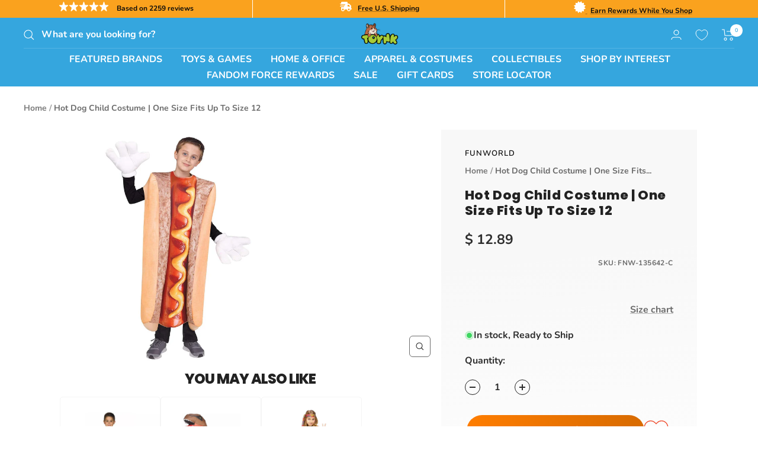

--- FILE ---
content_type: text/javascript; charset=utf-8
request_url: https://www.toynk.com/products/hot-dog-child-costume-one-size-fits-up-to-size-12.js
body_size: 453
content:
{"id":8005095391354,"title":"Hot Dog Child Costume | One Size Fits Up To Size 12","handle":"hot-dog-child-costume-one-size-fits-up-to-size-12","description":"Costume produced by Fun World, over 50 years of seasonal product fun, honesty, and integrity! Founded in 1963, Fun World produces holiday decorations and costumes. They have warehouses, showrooms and offices in Carle Place New York, Manhattan NYC, Mt. Union Pennsylvania, Seattle Washington, San Diego California, Hong Kong, and Hangzhou, China. Make your next Halloween a Fun world one!","published_at":"2023-09-20T12:01:37-05:00","created_at":"2023-09-20T08:33:06-05:00","vendor":"Funworld","type":"Child Costumes","tags":["Brown","Child","Food \u0026 Beverage","Halloween","meta-size-chart-Funworld-size-chart","Unisex"],"price":1289,"price_min":1289,"price_max":1289,"available":true,"price_varies":false,"compare_at_price":null,"compare_at_price_min":0,"compare_at_price_max":0,"compare_at_price_varies":false,"variants":[{"id":43583052054650,"title":"Default Title","option1":"Default Title","option2":null,"option3":null,"sku":"FNW-135642-C","requires_shipping":true,"taxable":true,"featured_image":null,"available":true,"name":"Hot Dog Child Costume | One Size Fits Up To Size 12","public_title":null,"options":["Default Title"],"price":1289,"weight":295,"compare_at_price":null,"inventory_quantity":25,"inventory_management":"shopify","inventory_policy":"deny","barcode":"071765096737","quantity_rule":{"min":1,"max":null,"increment":1},"quantity_price_breaks":[],"requires_selling_plan":false,"selling_plan_allocations":[]}],"images":["\/\/cdn.shopify.com\/s\/files\/1\/1140\/8354\/files\/FNW-135642-CA.jpg?v=1695218601"],"featured_image":"\/\/cdn.shopify.com\/s\/files\/1\/1140\/8354\/files\/FNW-135642-CA.jpg?v=1695218601","options":[{"name":"Title","position":1,"values":["Default Title"]}],"url":"\/products\/hot-dog-child-costume-one-size-fits-up-to-size-12","media":[{"alt":null,"id":32352230932602,"position":1,"preview_image":{"aspect_ratio":1.0,"height":2000,"width":2000,"src":"https:\/\/cdn.shopify.com\/s\/files\/1\/1140\/8354\/files\/FNW-135642-CA.jpg?v=1695218601"},"aspect_ratio":1.0,"height":2000,"media_type":"image","src":"https:\/\/cdn.shopify.com\/s\/files\/1\/1140\/8354\/files\/FNW-135642-CA.jpg?v=1695218601","width":2000}],"requires_selling_plan":false,"selling_plan_groups":[]}

--- FILE ---
content_type: text/plain; charset=utf-8
request_url: https://d-ipv6.mmapiws.com/ant_squire
body_size: 150
content:
toynk.com;019bd394-6973-7d98-be2e-5c5cc838637f:ddadbb2b9be8ab4d7bae67dabe315016b56cd6e7